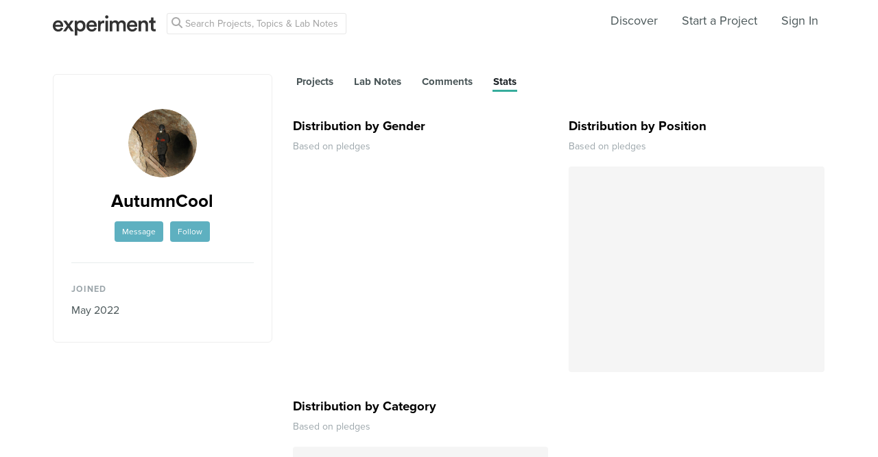

--- FILE ---
content_type: text/html; charset=utf-8
request_url: https://www.google.com/recaptcha/api2/anchor?ar=1&k=6Ldb_70UAAAAAI8hGzJqq1aRW2-GGUO7vYSfUNes&co=aHR0cHM6Ly9leHBlcmltZW50LmNvbTo0NDM.&hl=en&v=PoyoqOPhxBO7pBk68S4YbpHZ&size=invisible&anchor-ms=20000&execute-ms=30000&cb=rj04k626cmsq
body_size: 48894
content:
<!DOCTYPE HTML><html dir="ltr" lang="en"><head><meta http-equiv="Content-Type" content="text/html; charset=UTF-8">
<meta http-equiv="X-UA-Compatible" content="IE=edge">
<title>reCAPTCHA</title>
<style type="text/css">
/* cyrillic-ext */
@font-face {
  font-family: 'Roboto';
  font-style: normal;
  font-weight: 400;
  font-stretch: 100%;
  src: url(//fonts.gstatic.com/s/roboto/v48/KFO7CnqEu92Fr1ME7kSn66aGLdTylUAMa3GUBHMdazTgWw.woff2) format('woff2');
  unicode-range: U+0460-052F, U+1C80-1C8A, U+20B4, U+2DE0-2DFF, U+A640-A69F, U+FE2E-FE2F;
}
/* cyrillic */
@font-face {
  font-family: 'Roboto';
  font-style: normal;
  font-weight: 400;
  font-stretch: 100%;
  src: url(//fonts.gstatic.com/s/roboto/v48/KFO7CnqEu92Fr1ME7kSn66aGLdTylUAMa3iUBHMdazTgWw.woff2) format('woff2');
  unicode-range: U+0301, U+0400-045F, U+0490-0491, U+04B0-04B1, U+2116;
}
/* greek-ext */
@font-face {
  font-family: 'Roboto';
  font-style: normal;
  font-weight: 400;
  font-stretch: 100%;
  src: url(//fonts.gstatic.com/s/roboto/v48/KFO7CnqEu92Fr1ME7kSn66aGLdTylUAMa3CUBHMdazTgWw.woff2) format('woff2');
  unicode-range: U+1F00-1FFF;
}
/* greek */
@font-face {
  font-family: 'Roboto';
  font-style: normal;
  font-weight: 400;
  font-stretch: 100%;
  src: url(//fonts.gstatic.com/s/roboto/v48/KFO7CnqEu92Fr1ME7kSn66aGLdTylUAMa3-UBHMdazTgWw.woff2) format('woff2');
  unicode-range: U+0370-0377, U+037A-037F, U+0384-038A, U+038C, U+038E-03A1, U+03A3-03FF;
}
/* math */
@font-face {
  font-family: 'Roboto';
  font-style: normal;
  font-weight: 400;
  font-stretch: 100%;
  src: url(//fonts.gstatic.com/s/roboto/v48/KFO7CnqEu92Fr1ME7kSn66aGLdTylUAMawCUBHMdazTgWw.woff2) format('woff2');
  unicode-range: U+0302-0303, U+0305, U+0307-0308, U+0310, U+0312, U+0315, U+031A, U+0326-0327, U+032C, U+032F-0330, U+0332-0333, U+0338, U+033A, U+0346, U+034D, U+0391-03A1, U+03A3-03A9, U+03B1-03C9, U+03D1, U+03D5-03D6, U+03F0-03F1, U+03F4-03F5, U+2016-2017, U+2034-2038, U+203C, U+2040, U+2043, U+2047, U+2050, U+2057, U+205F, U+2070-2071, U+2074-208E, U+2090-209C, U+20D0-20DC, U+20E1, U+20E5-20EF, U+2100-2112, U+2114-2115, U+2117-2121, U+2123-214F, U+2190, U+2192, U+2194-21AE, U+21B0-21E5, U+21F1-21F2, U+21F4-2211, U+2213-2214, U+2216-22FF, U+2308-230B, U+2310, U+2319, U+231C-2321, U+2336-237A, U+237C, U+2395, U+239B-23B7, U+23D0, U+23DC-23E1, U+2474-2475, U+25AF, U+25B3, U+25B7, U+25BD, U+25C1, U+25CA, U+25CC, U+25FB, U+266D-266F, U+27C0-27FF, U+2900-2AFF, U+2B0E-2B11, U+2B30-2B4C, U+2BFE, U+3030, U+FF5B, U+FF5D, U+1D400-1D7FF, U+1EE00-1EEFF;
}
/* symbols */
@font-face {
  font-family: 'Roboto';
  font-style: normal;
  font-weight: 400;
  font-stretch: 100%;
  src: url(//fonts.gstatic.com/s/roboto/v48/KFO7CnqEu92Fr1ME7kSn66aGLdTylUAMaxKUBHMdazTgWw.woff2) format('woff2');
  unicode-range: U+0001-000C, U+000E-001F, U+007F-009F, U+20DD-20E0, U+20E2-20E4, U+2150-218F, U+2190, U+2192, U+2194-2199, U+21AF, U+21E6-21F0, U+21F3, U+2218-2219, U+2299, U+22C4-22C6, U+2300-243F, U+2440-244A, U+2460-24FF, U+25A0-27BF, U+2800-28FF, U+2921-2922, U+2981, U+29BF, U+29EB, U+2B00-2BFF, U+4DC0-4DFF, U+FFF9-FFFB, U+10140-1018E, U+10190-1019C, U+101A0, U+101D0-101FD, U+102E0-102FB, U+10E60-10E7E, U+1D2C0-1D2D3, U+1D2E0-1D37F, U+1F000-1F0FF, U+1F100-1F1AD, U+1F1E6-1F1FF, U+1F30D-1F30F, U+1F315, U+1F31C, U+1F31E, U+1F320-1F32C, U+1F336, U+1F378, U+1F37D, U+1F382, U+1F393-1F39F, U+1F3A7-1F3A8, U+1F3AC-1F3AF, U+1F3C2, U+1F3C4-1F3C6, U+1F3CA-1F3CE, U+1F3D4-1F3E0, U+1F3ED, U+1F3F1-1F3F3, U+1F3F5-1F3F7, U+1F408, U+1F415, U+1F41F, U+1F426, U+1F43F, U+1F441-1F442, U+1F444, U+1F446-1F449, U+1F44C-1F44E, U+1F453, U+1F46A, U+1F47D, U+1F4A3, U+1F4B0, U+1F4B3, U+1F4B9, U+1F4BB, U+1F4BF, U+1F4C8-1F4CB, U+1F4D6, U+1F4DA, U+1F4DF, U+1F4E3-1F4E6, U+1F4EA-1F4ED, U+1F4F7, U+1F4F9-1F4FB, U+1F4FD-1F4FE, U+1F503, U+1F507-1F50B, U+1F50D, U+1F512-1F513, U+1F53E-1F54A, U+1F54F-1F5FA, U+1F610, U+1F650-1F67F, U+1F687, U+1F68D, U+1F691, U+1F694, U+1F698, U+1F6AD, U+1F6B2, U+1F6B9-1F6BA, U+1F6BC, U+1F6C6-1F6CF, U+1F6D3-1F6D7, U+1F6E0-1F6EA, U+1F6F0-1F6F3, U+1F6F7-1F6FC, U+1F700-1F7FF, U+1F800-1F80B, U+1F810-1F847, U+1F850-1F859, U+1F860-1F887, U+1F890-1F8AD, U+1F8B0-1F8BB, U+1F8C0-1F8C1, U+1F900-1F90B, U+1F93B, U+1F946, U+1F984, U+1F996, U+1F9E9, U+1FA00-1FA6F, U+1FA70-1FA7C, U+1FA80-1FA89, U+1FA8F-1FAC6, U+1FACE-1FADC, U+1FADF-1FAE9, U+1FAF0-1FAF8, U+1FB00-1FBFF;
}
/* vietnamese */
@font-face {
  font-family: 'Roboto';
  font-style: normal;
  font-weight: 400;
  font-stretch: 100%;
  src: url(//fonts.gstatic.com/s/roboto/v48/KFO7CnqEu92Fr1ME7kSn66aGLdTylUAMa3OUBHMdazTgWw.woff2) format('woff2');
  unicode-range: U+0102-0103, U+0110-0111, U+0128-0129, U+0168-0169, U+01A0-01A1, U+01AF-01B0, U+0300-0301, U+0303-0304, U+0308-0309, U+0323, U+0329, U+1EA0-1EF9, U+20AB;
}
/* latin-ext */
@font-face {
  font-family: 'Roboto';
  font-style: normal;
  font-weight: 400;
  font-stretch: 100%;
  src: url(//fonts.gstatic.com/s/roboto/v48/KFO7CnqEu92Fr1ME7kSn66aGLdTylUAMa3KUBHMdazTgWw.woff2) format('woff2');
  unicode-range: U+0100-02BA, U+02BD-02C5, U+02C7-02CC, U+02CE-02D7, U+02DD-02FF, U+0304, U+0308, U+0329, U+1D00-1DBF, U+1E00-1E9F, U+1EF2-1EFF, U+2020, U+20A0-20AB, U+20AD-20C0, U+2113, U+2C60-2C7F, U+A720-A7FF;
}
/* latin */
@font-face {
  font-family: 'Roboto';
  font-style: normal;
  font-weight: 400;
  font-stretch: 100%;
  src: url(//fonts.gstatic.com/s/roboto/v48/KFO7CnqEu92Fr1ME7kSn66aGLdTylUAMa3yUBHMdazQ.woff2) format('woff2');
  unicode-range: U+0000-00FF, U+0131, U+0152-0153, U+02BB-02BC, U+02C6, U+02DA, U+02DC, U+0304, U+0308, U+0329, U+2000-206F, U+20AC, U+2122, U+2191, U+2193, U+2212, U+2215, U+FEFF, U+FFFD;
}
/* cyrillic-ext */
@font-face {
  font-family: 'Roboto';
  font-style: normal;
  font-weight: 500;
  font-stretch: 100%;
  src: url(//fonts.gstatic.com/s/roboto/v48/KFO7CnqEu92Fr1ME7kSn66aGLdTylUAMa3GUBHMdazTgWw.woff2) format('woff2');
  unicode-range: U+0460-052F, U+1C80-1C8A, U+20B4, U+2DE0-2DFF, U+A640-A69F, U+FE2E-FE2F;
}
/* cyrillic */
@font-face {
  font-family: 'Roboto';
  font-style: normal;
  font-weight: 500;
  font-stretch: 100%;
  src: url(//fonts.gstatic.com/s/roboto/v48/KFO7CnqEu92Fr1ME7kSn66aGLdTylUAMa3iUBHMdazTgWw.woff2) format('woff2');
  unicode-range: U+0301, U+0400-045F, U+0490-0491, U+04B0-04B1, U+2116;
}
/* greek-ext */
@font-face {
  font-family: 'Roboto';
  font-style: normal;
  font-weight: 500;
  font-stretch: 100%;
  src: url(//fonts.gstatic.com/s/roboto/v48/KFO7CnqEu92Fr1ME7kSn66aGLdTylUAMa3CUBHMdazTgWw.woff2) format('woff2');
  unicode-range: U+1F00-1FFF;
}
/* greek */
@font-face {
  font-family: 'Roboto';
  font-style: normal;
  font-weight: 500;
  font-stretch: 100%;
  src: url(//fonts.gstatic.com/s/roboto/v48/KFO7CnqEu92Fr1ME7kSn66aGLdTylUAMa3-UBHMdazTgWw.woff2) format('woff2');
  unicode-range: U+0370-0377, U+037A-037F, U+0384-038A, U+038C, U+038E-03A1, U+03A3-03FF;
}
/* math */
@font-face {
  font-family: 'Roboto';
  font-style: normal;
  font-weight: 500;
  font-stretch: 100%;
  src: url(//fonts.gstatic.com/s/roboto/v48/KFO7CnqEu92Fr1ME7kSn66aGLdTylUAMawCUBHMdazTgWw.woff2) format('woff2');
  unicode-range: U+0302-0303, U+0305, U+0307-0308, U+0310, U+0312, U+0315, U+031A, U+0326-0327, U+032C, U+032F-0330, U+0332-0333, U+0338, U+033A, U+0346, U+034D, U+0391-03A1, U+03A3-03A9, U+03B1-03C9, U+03D1, U+03D5-03D6, U+03F0-03F1, U+03F4-03F5, U+2016-2017, U+2034-2038, U+203C, U+2040, U+2043, U+2047, U+2050, U+2057, U+205F, U+2070-2071, U+2074-208E, U+2090-209C, U+20D0-20DC, U+20E1, U+20E5-20EF, U+2100-2112, U+2114-2115, U+2117-2121, U+2123-214F, U+2190, U+2192, U+2194-21AE, U+21B0-21E5, U+21F1-21F2, U+21F4-2211, U+2213-2214, U+2216-22FF, U+2308-230B, U+2310, U+2319, U+231C-2321, U+2336-237A, U+237C, U+2395, U+239B-23B7, U+23D0, U+23DC-23E1, U+2474-2475, U+25AF, U+25B3, U+25B7, U+25BD, U+25C1, U+25CA, U+25CC, U+25FB, U+266D-266F, U+27C0-27FF, U+2900-2AFF, U+2B0E-2B11, U+2B30-2B4C, U+2BFE, U+3030, U+FF5B, U+FF5D, U+1D400-1D7FF, U+1EE00-1EEFF;
}
/* symbols */
@font-face {
  font-family: 'Roboto';
  font-style: normal;
  font-weight: 500;
  font-stretch: 100%;
  src: url(//fonts.gstatic.com/s/roboto/v48/KFO7CnqEu92Fr1ME7kSn66aGLdTylUAMaxKUBHMdazTgWw.woff2) format('woff2');
  unicode-range: U+0001-000C, U+000E-001F, U+007F-009F, U+20DD-20E0, U+20E2-20E4, U+2150-218F, U+2190, U+2192, U+2194-2199, U+21AF, U+21E6-21F0, U+21F3, U+2218-2219, U+2299, U+22C4-22C6, U+2300-243F, U+2440-244A, U+2460-24FF, U+25A0-27BF, U+2800-28FF, U+2921-2922, U+2981, U+29BF, U+29EB, U+2B00-2BFF, U+4DC0-4DFF, U+FFF9-FFFB, U+10140-1018E, U+10190-1019C, U+101A0, U+101D0-101FD, U+102E0-102FB, U+10E60-10E7E, U+1D2C0-1D2D3, U+1D2E0-1D37F, U+1F000-1F0FF, U+1F100-1F1AD, U+1F1E6-1F1FF, U+1F30D-1F30F, U+1F315, U+1F31C, U+1F31E, U+1F320-1F32C, U+1F336, U+1F378, U+1F37D, U+1F382, U+1F393-1F39F, U+1F3A7-1F3A8, U+1F3AC-1F3AF, U+1F3C2, U+1F3C4-1F3C6, U+1F3CA-1F3CE, U+1F3D4-1F3E0, U+1F3ED, U+1F3F1-1F3F3, U+1F3F5-1F3F7, U+1F408, U+1F415, U+1F41F, U+1F426, U+1F43F, U+1F441-1F442, U+1F444, U+1F446-1F449, U+1F44C-1F44E, U+1F453, U+1F46A, U+1F47D, U+1F4A3, U+1F4B0, U+1F4B3, U+1F4B9, U+1F4BB, U+1F4BF, U+1F4C8-1F4CB, U+1F4D6, U+1F4DA, U+1F4DF, U+1F4E3-1F4E6, U+1F4EA-1F4ED, U+1F4F7, U+1F4F9-1F4FB, U+1F4FD-1F4FE, U+1F503, U+1F507-1F50B, U+1F50D, U+1F512-1F513, U+1F53E-1F54A, U+1F54F-1F5FA, U+1F610, U+1F650-1F67F, U+1F687, U+1F68D, U+1F691, U+1F694, U+1F698, U+1F6AD, U+1F6B2, U+1F6B9-1F6BA, U+1F6BC, U+1F6C6-1F6CF, U+1F6D3-1F6D7, U+1F6E0-1F6EA, U+1F6F0-1F6F3, U+1F6F7-1F6FC, U+1F700-1F7FF, U+1F800-1F80B, U+1F810-1F847, U+1F850-1F859, U+1F860-1F887, U+1F890-1F8AD, U+1F8B0-1F8BB, U+1F8C0-1F8C1, U+1F900-1F90B, U+1F93B, U+1F946, U+1F984, U+1F996, U+1F9E9, U+1FA00-1FA6F, U+1FA70-1FA7C, U+1FA80-1FA89, U+1FA8F-1FAC6, U+1FACE-1FADC, U+1FADF-1FAE9, U+1FAF0-1FAF8, U+1FB00-1FBFF;
}
/* vietnamese */
@font-face {
  font-family: 'Roboto';
  font-style: normal;
  font-weight: 500;
  font-stretch: 100%;
  src: url(//fonts.gstatic.com/s/roboto/v48/KFO7CnqEu92Fr1ME7kSn66aGLdTylUAMa3OUBHMdazTgWw.woff2) format('woff2');
  unicode-range: U+0102-0103, U+0110-0111, U+0128-0129, U+0168-0169, U+01A0-01A1, U+01AF-01B0, U+0300-0301, U+0303-0304, U+0308-0309, U+0323, U+0329, U+1EA0-1EF9, U+20AB;
}
/* latin-ext */
@font-face {
  font-family: 'Roboto';
  font-style: normal;
  font-weight: 500;
  font-stretch: 100%;
  src: url(//fonts.gstatic.com/s/roboto/v48/KFO7CnqEu92Fr1ME7kSn66aGLdTylUAMa3KUBHMdazTgWw.woff2) format('woff2');
  unicode-range: U+0100-02BA, U+02BD-02C5, U+02C7-02CC, U+02CE-02D7, U+02DD-02FF, U+0304, U+0308, U+0329, U+1D00-1DBF, U+1E00-1E9F, U+1EF2-1EFF, U+2020, U+20A0-20AB, U+20AD-20C0, U+2113, U+2C60-2C7F, U+A720-A7FF;
}
/* latin */
@font-face {
  font-family: 'Roboto';
  font-style: normal;
  font-weight: 500;
  font-stretch: 100%;
  src: url(//fonts.gstatic.com/s/roboto/v48/KFO7CnqEu92Fr1ME7kSn66aGLdTylUAMa3yUBHMdazQ.woff2) format('woff2');
  unicode-range: U+0000-00FF, U+0131, U+0152-0153, U+02BB-02BC, U+02C6, U+02DA, U+02DC, U+0304, U+0308, U+0329, U+2000-206F, U+20AC, U+2122, U+2191, U+2193, U+2212, U+2215, U+FEFF, U+FFFD;
}
/* cyrillic-ext */
@font-face {
  font-family: 'Roboto';
  font-style: normal;
  font-weight: 900;
  font-stretch: 100%;
  src: url(//fonts.gstatic.com/s/roboto/v48/KFO7CnqEu92Fr1ME7kSn66aGLdTylUAMa3GUBHMdazTgWw.woff2) format('woff2');
  unicode-range: U+0460-052F, U+1C80-1C8A, U+20B4, U+2DE0-2DFF, U+A640-A69F, U+FE2E-FE2F;
}
/* cyrillic */
@font-face {
  font-family: 'Roboto';
  font-style: normal;
  font-weight: 900;
  font-stretch: 100%;
  src: url(//fonts.gstatic.com/s/roboto/v48/KFO7CnqEu92Fr1ME7kSn66aGLdTylUAMa3iUBHMdazTgWw.woff2) format('woff2');
  unicode-range: U+0301, U+0400-045F, U+0490-0491, U+04B0-04B1, U+2116;
}
/* greek-ext */
@font-face {
  font-family: 'Roboto';
  font-style: normal;
  font-weight: 900;
  font-stretch: 100%;
  src: url(//fonts.gstatic.com/s/roboto/v48/KFO7CnqEu92Fr1ME7kSn66aGLdTylUAMa3CUBHMdazTgWw.woff2) format('woff2');
  unicode-range: U+1F00-1FFF;
}
/* greek */
@font-face {
  font-family: 'Roboto';
  font-style: normal;
  font-weight: 900;
  font-stretch: 100%;
  src: url(//fonts.gstatic.com/s/roboto/v48/KFO7CnqEu92Fr1ME7kSn66aGLdTylUAMa3-UBHMdazTgWw.woff2) format('woff2');
  unicode-range: U+0370-0377, U+037A-037F, U+0384-038A, U+038C, U+038E-03A1, U+03A3-03FF;
}
/* math */
@font-face {
  font-family: 'Roboto';
  font-style: normal;
  font-weight: 900;
  font-stretch: 100%;
  src: url(//fonts.gstatic.com/s/roboto/v48/KFO7CnqEu92Fr1ME7kSn66aGLdTylUAMawCUBHMdazTgWw.woff2) format('woff2');
  unicode-range: U+0302-0303, U+0305, U+0307-0308, U+0310, U+0312, U+0315, U+031A, U+0326-0327, U+032C, U+032F-0330, U+0332-0333, U+0338, U+033A, U+0346, U+034D, U+0391-03A1, U+03A3-03A9, U+03B1-03C9, U+03D1, U+03D5-03D6, U+03F0-03F1, U+03F4-03F5, U+2016-2017, U+2034-2038, U+203C, U+2040, U+2043, U+2047, U+2050, U+2057, U+205F, U+2070-2071, U+2074-208E, U+2090-209C, U+20D0-20DC, U+20E1, U+20E5-20EF, U+2100-2112, U+2114-2115, U+2117-2121, U+2123-214F, U+2190, U+2192, U+2194-21AE, U+21B0-21E5, U+21F1-21F2, U+21F4-2211, U+2213-2214, U+2216-22FF, U+2308-230B, U+2310, U+2319, U+231C-2321, U+2336-237A, U+237C, U+2395, U+239B-23B7, U+23D0, U+23DC-23E1, U+2474-2475, U+25AF, U+25B3, U+25B7, U+25BD, U+25C1, U+25CA, U+25CC, U+25FB, U+266D-266F, U+27C0-27FF, U+2900-2AFF, U+2B0E-2B11, U+2B30-2B4C, U+2BFE, U+3030, U+FF5B, U+FF5D, U+1D400-1D7FF, U+1EE00-1EEFF;
}
/* symbols */
@font-face {
  font-family: 'Roboto';
  font-style: normal;
  font-weight: 900;
  font-stretch: 100%;
  src: url(//fonts.gstatic.com/s/roboto/v48/KFO7CnqEu92Fr1ME7kSn66aGLdTylUAMaxKUBHMdazTgWw.woff2) format('woff2');
  unicode-range: U+0001-000C, U+000E-001F, U+007F-009F, U+20DD-20E0, U+20E2-20E4, U+2150-218F, U+2190, U+2192, U+2194-2199, U+21AF, U+21E6-21F0, U+21F3, U+2218-2219, U+2299, U+22C4-22C6, U+2300-243F, U+2440-244A, U+2460-24FF, U+25A0-27BF, U+2800-28FF, U+2921-2922, U+2981, U+29BF, U+29EB, U+2B00-2BFF, U+4DC0-4DFF, U+FFF9-FFFB, U+10140-1018E, U+10190-1019C, U+101A0, U+101D0-101FD, U+102E0-102FB, U+10E60-10E7E, U+1D2C0-1D2D3, U+1D2E0-1D37F, U+1F000-1F0FF, U+1F100-1F1AD, U+1F1E6-1F1FF, U+1F30D-1F30F, U+1F315, U+1F31C, U+1F31E, U+1F320-1F32C, U+1F336, U+1F378, U+1F37D, U+1F382, U+1F393-1F39F, U+1F3A7-1F3A8, U+1F3AC-1F3AF, U+1F3C2, U+1F3C4-1F3C6, U+1F3CA-1F3CE, U+1F3D4-1F3E0, U+1F3ED, U+1F3F1-1F3F3, U+1F3F5-1F3F7, U+1F408, U+1F415, U+1F41F, U+1F426, U+1F43F, U+1F441-1F442, U+1F444, U+1F446-1F449, U+1F44C-1F44E, U+1F453, U+1F46A, U+1F47D, U+1F4A3, U+1F4B0, U+1F4B3, U+1F4B9, U+1F4BB, U+1F4BF, U+1F4C8-1F4CB, U+1F4D6, U+1F4DA, U+1F4DF, U+1F4E3-1F4E6, U+1F4EA-1F4ED, U+1F4F7, U+1F4F9-1F4FB, U+1F4FD-1F4FE, U+1F503, U+1F507-1F50B, U+1F50D, U+1F512-1F513, U+1F53E-1F54A, U+1F54F-1F5FA, U+1F610, U+1F650-1F67F, U+1F687, U+1F68D, U+1F691, U+1F694, U+1F698, U+1F6AD, U+1F6B2, U+1F6B9-1F6BA, U+1F6BC, U+1F6C6-1F6CF, U+1F6D3-1F6D7, U+1F6E0-1F6EA, U+1F6F0-1F6F3, U+1F6F7-1F6FC, U+1F700-1F7FF, U+1F800-1F80B, U+1F810-1F847, U+1F850-1F859, U+1F860-1F887, U+1F890-1F8AD, U+1F8B0-1F8BB, U+1F8C0-1F8C1, U+1F900-1F90B, U+1F93B, U+1F946, U+1F984, U+1F996, U+1F9E9, U+1FA00-1FA6F, U+1FA70-1FA7C, U+1FA80-1FA89, U+1FA8F-1FAC6, U+1FACE-1FADC, U+1FADF-1FAE9, U+1FAF0-1FAF8, U+1FB00-1FBFF;
}
/* vietnamese */
@font-face {
  font-family: 'Roboto';
  font-style: normal;
  font-weight: 900;
  font-stretch: 100%;
  src: url(//fonts.gstatic.com/s/roboto/v48/KFO7CnqEu92Fr1ME7kSn66aGLdTylUAMa3OUBHMdazTgWw.woff2) format('woff2');
  unicode-range: U+0102-0103, U+0110-0111, U+0128-0129, U+0168-0169, U+01A0-01A1, U+01AF-01B0, U+0300-0301, U+0303-0304, U+0308-0309, U+0323, U+0329, U+1EA0-1EF9, U+20AB;
}
/* latin-ext */
@font-face {
  font-family: 'Roboto';
  font-style: normal;
  font-weight: 900;
  font-stretch: 100%;
  src: url(//fonts.gstatic.com/s/roboto/v48/KFO7CnqEu92Fr1ME7kSn66aGLdTylUAMa3KUBHMdazTgWw.woff2) format('woff2');
  unicode-range: U+0100-02BA, U+02BD-02C5, U+02C7-02CC, U+02CE-02D7, U+02DD-02FF, U+0304, U+0308, U+0329, U+1D00-1DBF, U+1E00-1E9F, U+1EF2-1EFF, U+2020, U+20A0-20AB, U+20AD-20C0, U+2113, U+2C60-2C7F, U+A720-A7FF;
}
/* latin */
@font-face {
  font-family: 'Roboto';
  font-style: normal;
  font-weight: 900;
  font-stretch: 100%;
  src: url(//fonts.gstatic.com/s/roboto/v48/KFO7CnqEu92Fr1ME7kSn66aGLdTylUAMa3yUBHMdazQ.woff2) format('woff2');
  unicode-range: U+0000-00FF, U+0131, U+0152-0153, U+02BB-02BC, U+02C6, U+02DA, U+02DC, U+0304, U+0308, U+0329, U+2000-206F, U+20AC, U+2122, U+2191, U+2193, U+2212, U+2215, U+FEFF, U+FFFD;
}

</style>
<link rel="stylesheet" type="text/css" href="https://www.gstatic.com/recaptcha/releases/PoyoqOPhxBO7pBk68S4YbpHZ/styles__ltr.css">
<script nonce="xd1bUx5c4b-2Il5jf3QKtw" type="text/javascript">window['__recaptcha_api'] = 'https://www.google.com/recaptcha/api2/';</script>
<script type="text/javascript" src="https://www.gstatic.com/recaptcha/releases/PoyoqOPhxBO7pBk68S4YbpHZ/recaptcha__en.js" nonce="xd1bUx5c4b-2Il5jf3QKtw">
      
    </script></head>
<body><div id="rc-anchor-alert" class="rc-anchor-alert"></div>
<input type="hidden" id="recaptcha-token" value="[base64]">
<script type="text/javascript" nonce="xd1bUx5c4b-2Il5jf3QKtw">
      recaptcha.anchor.Main.init("[\x22ainput\x22,[\x22bgdata\x22,\x22\x22,\[base64]/[base64]/bmV3IFpbdF0obVswXSk6Sz09Mj9uZXcgWlt0XShtWzBdLG1bMV0pOks9PTM/bmV3IFpbdF0obVswXSxtWzFdLG1bMl0pOks9PTQ/[base64]/[base64]/[base64]/[base64]/[base64]/[base64]/[base64]/[base64]/[base64]/[base64]/[base64]/[base64]/[base64]/[base64]\\u003d\\u003d\x22,\[base64]\\u003d\\u003d\x22,\x22wow3w4cJMUzDjMOgwqhvFHbDhcK/dSPDlFIIwrDCpRbCt0DDlRU4wq7Dsj/DvBVbDnhkw6HCqD/[base64]/Ck8OqwrjCicO2wr0QV8KKYh/CuXvDisOHwohfG8K/[base64]/Szd4b8OFwrkRNw0gecOUw6rDrxbDmcORVsOTecOlIcKyw6FweSk/[base64]/[base64]/[base64]/DiDDCiFHCvVbCpTZUccOzLkpnNsKEwo7DoQkWwrLCuSjDqcKjAMKDA2PDi8K4wr/CsQ/[base64]/w6xrUS/Cs8K/[base64]/DoXJpwpMvFsO5N8ORwpjCiMKLwrvClFPCm8Oua8KcGsKGwr/Du3ZHd0BMW8KMVcKrA8Kowq/Co8OSw5Ilw5Ftw6rDiVQqwr3CtWjDhVPCn0bClUQrw5HDkcKkB8K2wr9pUT0twrPCmMOaBnfCpUJgwqE+w4VTHMKRXkwGcMKYH0nDszB6wpoMwovDi8OXfcK3KcOSwp1bw43CqMKlQcKgesK+bcKMEHwIwrfCjcKmEyXCkU/DhsKHcWMvXRwhKQTCqcOWPsOow7laPMKow6h+NUTDoC3ClXjCqW7Ck8OHdi/DkMOvM8Krw6MsbcK+ADjCksKyGgoVfsKkAgBgw65ocMKjUwDDvMOPwoDCvTZqXsK8fRsRwrE9w4nCpsOgKMK3WMO4w4ZUwr7Dn8Kzw53Dl0dKOcKnwqxswq/DinQOw7vDuRfCmMKmwqQVwr/DlS3DsRNcw7RfZsKWw53CvmbDqcKiwpnDl8OXw5kCI8O4wqUHUcKlWsKhYMKawoPDnghcw4N9SmJ2K0g3azPDtcKCAy3DhMOPTsOfw5fCkBrDucKVfj02L8OebQMhU8O2Oh3DhCEsF8KDw7/CnsKZEnrDhkvDv8OHwoDCrcK1WcKgw5XCqCfCmsK5w4VEwqEpHyDDjz9fwpN/wpNdDhotwqHCicK1SsOfbkjCh0dpw5/DhcO5w7DDmkJ+w5HDn8KgdsKwckl/RCfCvCQcYcOzwqjDnRVvMFZZBhjDkXzDpxUuwqQaE37CvSDCuFVbOsK9w7TCum3DhsOmZ3UEw4NMZ0low43DucOAwrkPwrMJw4FBwojCtzszcnjCoGANT8OOPcKTwr/[base64]/ClcKkwoHCl8Kwwr/DrMKkTF7Ct2IWJsK2wr3DlGszwrV3dWPCjydLwqHDjMKQYTvDuMK7OMKCwofDlTE7bsKbwqfClythCsOrw5IIw6Rsw7DDgSTCsTxtNcOUw6U8w4Q7w7U+QsKyVmbDnMKrwoIJQ8KrZMKpc0XDssKqFi4/w4Ydw5rCocK2eifClsKNYcOzYsKpT8OceMKUBsOJwrLClytTw4h6ZcOca8Oiw4NAwo5hWsORVMK5eMOwNcOcwrsvJ3fCkGrDssO/wonDmcOuRcKNw7/DqMKrw5Q9NsK1AMOKw4ELwqR5w6BiwohHw5DDn8OVwoXCjmd0WMOsI8KPw5ARw5HCtsK8wo8QYHt3w5rDin50OzzCikMuMMOdwrgPwq/CiEkowqHDgnbDpMOKwrjCusO5w67CssK7w45sSMKmBw/[base64]/CnsKdw4UzCV0Yw6zDj2PCg8Kzwr9yWcKpHcOdwpvCq3bCr8KcwodewocmAsOzw4hNE8KXw4LCgcKawrHCsljDvcK8woRswodMwodJVMOcw40wwpHCjB08IGvDucKaw7p8eiZEw5bCvU3CoMO/[base64]/wqAXw4TCoRg/w6QSb8K7woHClcOzRMO4aE/Ct1o6cRJpZyfCqAbCq8KFfBA7wrbDi2Zfw6HDs8OMw5/[base64]/KkMywp3CucO/w4bCoC15QX/[base64]/WzxCCcKpw4Vow5vCnlpQJ2fDr28sRMO8w6jDtcOdw7obccKyFcOeZsK3w7bCgDkTDcOyw4XCrwXDlcOjHS4EwoHCsg8NTMKxIUzDtcOgw5x/wrEWwrnCghRlw5bDk8ORw4PDrW5pwrHDjsOmBmVxwoDCvsKMDcKRwo9Ve3h5w4IPwofDm3NbwpbChysAWz3DtXHCvhjDg8KtLMOuwoRyWTzCkBHDlA3ChQPDiWA8wpJnwotnw7vCrgzDujfDqsO6TFLCrnXDssOyD8KhOgl6Em7DmVkLwo/CsMKWw4/CvMOEwrDDhxfCjGrDjFrDqRvDqsKPRsK6wow1wqo4cklNwoLCsFt6w6ApJFhbw4JyA8K2EwjChGFPwr8zb8K8KsK3w6Qew77DucOpecOpc8ORC3hww5/DqMKfA3V+QcKCwo0Vwr3DhwTDq2XDo8K6wqgMUjUmS1gxwoB0w4wGw5MUw4xONTspYWnCgTY6woRiwqxIw7/Cm8OCw7HDvzLDucKGPRTDvRvDvMK+wq9gwqsyTz/[base64]/DnsOyci07w4/CnMO9LMKublwfwp1xUMKEwpEvMMKXKcKbwo4Bw5zDt2chB8OoCsKCZBjClcOKaMKLwr/CqDNMNktnXxt3GFAXw57DrXojZMOpwpbDt8KXwpPCscKLQ8Oew5zDtsOCw7nCrhRKesKkWh7CkMKMw50ew5zCocOnD8KHYCvDkgHCgjR2w6PCicOCw5NLMUp+HcOaKnjCrsO8wqrDlnxnPcOmHyPCmFFYw6fChsKwdgTDuVJ/w4rCnifCsS5bCVzChjUPIgYrGcKXw67DuBXDu8KIVkI9wr57wrTCoUUmMMK5Ix7DlDQVw4/Cng8BXcOqwoXCnzxjITvCqcK+DygvWgvCo2hywqRbw48KOAZfw5ohf8KfWcKjZBkUJQZww6rDvsO2FXDDmntZbxrDvlw5bcO/EsK3w6k3Al5WwpMmw6vCiWHDtMOiw7AnZXfDo8OYDnLCul4gwoRKOgZEMBh0wqjDg8O7w7nCj8KVw6fDq3bCmkRvCMOGwpt3acK/[base64]/CmMKMw7rChsKFwqlFF8KqwofDgMKeOg3DuADDmcOnF8OJdsOhw7LDk8Oicg9bYHPCtFMsMMOab8KQT0U/Fk0Uwq82woPCscKyeTw1TMKQwqrCmMOXC8KkwpfDmMORGUTDl0Fxw4YVIWFtw4RVw6fDr8K+UMKVUyQvNcKXwosDXFlIXWnDhMOawos+w7jDihrDoxICVVdlwoRawozDvcO6wpsVwrPCtBjCgMOJLMOpw5bDpsOpeDfDtB3DvsOIwoIwSiMVw5g8woZCw5/Ct1bCrDN4N8OSKnxIw6/DnCnCvMOYdsKFLsOmR8K0wpHDk8ONw7V/FGosw7fDhMKzw6LDv8KpwrdzYsOPCsOHw7Ukw57Dr1XCjMOAw6TDm37Cs1tHG1TDv8K4w51Qw7vDpWrDkcOkPcKpSMKzw4jDo8K+w4Y/[base64]/wo7DrX53V1PCt8KIBsKKwp7CrMKLwoIuwoDDtsKSdVPCg8KmaE7CscKrWBfDsDvCu8OQWwzCkSbCnsKVwpxHYsOMbsKjcsKjLQbCocOSc8ODR8K2bcKbw67DrsKrA0how6/[base64]/DncKEw4pfHkfCnGZoTnp/UhMENMOuwqLCkcKpUcOze1EyExnCncOtbMKuHcKCwrw0WsOKwqx/NcKowpg6FTkTDlovWFs4ZMORMFnCsWbCtVQVw7NZwqbCicOoNXEzw5oaXMKxwqHClsKTw7vClMO9w5rDk8OqBsO0wpgvwoHCinvDnMKNQ8OXWMODfiXDhm1tw7YPaMOkwozDv0d/[base64]/Du8OBw5IpwqDDqlJeDz1cw6vDkU3ClE50OEJCOsONUcKKdHTDhcKcL00SYRHDkEfDsMOVw5otw5TDtcKYwqwJw50/w6XDlSDDksKdCXDDm1/CkkcAw5DDqMK8w4dtH8KFw5bCgxsWw7jCv8OMwr0iw5rDrkdtNcOBZT7Dk8K3FsO+w5AYw6gYMHfCvMKEDhvCj0NLwrIaF8O1woHDnzvCicKxwrhHw6HDiTYfwrMHw5HDkj/DgGDDp8KPwqXChXzDssKlwq3Cv8OEw4Q9w4jDtxBlXxFTwoV0asKmccK4LcOCwp91TwzCmH3Dsy/DgsK2KgXDjcKAwqbCjwkZw6LDocOQGAPColRwQsKASgnDvGI2EQlCM8OHfGcDVBbDkEnDsRTDncKBw5/[base64]/[base64]/[base64]/Cq07CiDPDmsKPTjDDm0ZlLR7Dt8KwYDMKSQTDscOdeQtLTsOmwrxnPcOfw6nCtBbCiBRYw7ohJVdzwpE4B37DqGDCpS/Dp8O4wrfCtwUMD1XCh0Uzw6nCv8KSUk5SFmzCsBshWMKdwrjCp2jCgS/CjsOzwrDDli3CtkjChsO0wqbDk8KvG8ObwoArNGs/[base64]/CmMOpJcOYdmpIw7DDn1TCgMOqwpbDlMKEJ8Ovw5DDomduT8Kcw4vDlMORVcKTw5TCgsOCW8Kkw6xiwrhXfzM/f8KOHsKtwrlxwp4cwrBLSHFtIj/DnxrDpsO2wq89w5ZQwpjCuX4CO3XCsQFyEcOWSgVIesOyI8KBwqbChsOLw4LDlUoPbcOdwpfDt8ObbAnCqxIfwp/Dn8O4BsKVcWAJwoHDsH5lBwhcw45ywqgMMsKFL8KAHmfCj8KOOiPClsKIRC3ChsOaO3lOAClRIcKywptRIUl/[base64]/CtBFVw4zDjRYoCcOXw5rCnQ7DjWFnwrskw57CiMK/w7B8OSVaGsKxJcKHJsONwrxEw4bCj8Kww58BVgsTDcKzFQkXFFUewrvDnxHCmjhBbTE0w6bCkDh/[base64]/Ds8OTTcKow4PClcKsHMKhw6LCkTh0wqoNKcKcw5INw69iworCrcK1FcKpwrtzwps6XifDiMOdwoTDtAA6w43DvMKRTsOHwrsFwqzDsknDmcKcw7TCmcKdCTzDhDXDmMOlwrslwqvDu8KqwoVAw5kwOn/[base64]/[base64]/woF2DcKsw63CrsOoER8Aw7NIesKjBsOYw68ibVfCgWozZ8KUWS7Dk8O8CsOWw4p9FMKpw5/DqhkBw5UJw4Q/asKsBBDDm8OHF8K/w6HDj8Olwo4BamnCtmjDthMLwpIew73CksO/QEPDuMOMMkXDhMO7R8KoQQDDgSxNw6pmwr3CiQUoDMO2MB4twpsFYcKDworCk3XCkELDqi/ChMORwrfDvMKeWsO4bkkDwppuI1BDYsO/eEnChsKEDsKLw6RGADvDvTUlZ3jDtMKCwqwGd8KLRwVRw60CwrUnwoJPwqHCuljCuMKOJzcYT8OjdMOqX8KDZVR5w7vDhgQlw5Y/SiTCm8Onwp0bYkxXw7slwoDCqsKGLsKTRgE6fWHCv8KKSsK/RsObaTMnAVfDp8KRVsO3w7zDvgHDj2F5dWzCtBoIe0ocw6TDvx7CmjTDg1rCrMOiwrjDisOMAcOiZ8OSwrVyBVNZZsK+w7jCoMKwQ8OXHnpCBMOpwqhJw47DpE1QwqDDisKzwrEQwr0jwoXCmgLCnx/DnxPDsMKkccKnCSRoworCgGHDvkd3CG/CugrCk8OOwpjCscO1bWxFwpLDp8OvMlXClMOgwqpmw7dXJsK+AcO/eMKjwpdWHMOYw7Z6woLDoGN+URAxUsK8w6BcLcKJdhpzaHsPUMOyMMObwohBwqFiwpIOJsOFN8KLIsK2VEPDuxBJw5Ebw6TCvMKNQhtJdMKEwrQdA2DDhW/CjB3DswVgIhjCsyM3aMKyMMKdflTCnMKhwq7CnV3DtMOzw7t/Vgx6wrdNw5PCv0R0w6TDqXgKcDTDsMKlLzlGw4BYwrg+w6nCmg94wo3Dg8KmPxQ+OgAcw5k9wpHCuywMT8OofgsFw5rCjcOjc8OVNH/[base64]/DksOJw6YkHwzDpsOuSzA/B8Kpw78bw5x0IgJnw5JIwq9IRDvDvA0GOsKRPsOdaMKqw5E0w68VwrvDomRLTmfDqGQRw6kvNCdSE8Kew6nDswocZFLDuXjCvcObNcORw57DnsOmahgwUwNWaVHDpFjCs0fDqxsbw410w7Bxwq17cx8/[base64]/Cq0kubjRHwol4wqzDq8KWwpLCtsKTw4LCjMK9fsOLw6HDnFAxYcKLccK8w6RXw4DDucOgRGrDk8OZKDfCvMOdbMOOPX19w4XClx7DslzDnMK4w5bDi8K6dCFeIcO2w4JveFFcwqvDhyAdQcKvw5jCosKKAkzDtxB+XQHCthDDu8OjwqzCvwPCrcK/wq3Dr2TCigfCsUkHY8K3MW9jQhzDkAUHeStdw6jCicOcVypIXzjDscOewr8CXAlFWS/CjMOzwrvDqcKBw5zCpiXDhsOvw6LDiFBkwp/CgsK5wpfDrMOTSUPDhcKKwptxw4oVwqHDsMOVw7R0w69NEgZ/FcOvAijDryXCtcOAUsOiLMK4w7vDnMKzJcOCwo9nDcOYSETCsiUdw7QIYsOnUsKsfWkzw4YGZcOxK2LCk8OUAxjCgsO8A8OVCF/CrFstETvCmUfCv1xEc8KzcyMmw5bDqxDDrMK4wqIbwqF6wo/DnsO8w75wVmjDjsOtwqLDrEfDqsKlJ8Odw7HDlkLCoWfDksOqw53DqDlLBMKHJSbDvybDs8Oww6nCgBc2KnzChHbCrsK9CMKpw7vDvg/Cik/CsiVDw5HCs8KCdG3Cjjw+eBjDhsO7dsKkCWzDuwnDmMKbQMKUGMKHw4vCq1t1w4fDoMKZTAsUw7/DlDTDlFNRwpF5wqTDmX9QPF/ChHLCul8RLiHCiBfDtl7DqyLDgjUWHwllIQDDuT8CDUo/[base64]/O8KUb1VaFhAKdcK7w6A4w7h3w6DDmsK1PcOewqoBw4TDuXhgw7tZV8K7wqA7QGIzw5wVSsOlw7kDYsKIwqLDk8OQw70Hw7whwoVmWWkbL8Ofwqg4BcOfwpzDocKBw61UIcKkDwoLwoxif8K5w7DDiT0vwovDtmEMwoNFwo/DtcO6wo3Cg8Ktw6XDnkVgwp/DsDMrMybCncKrw4AmAUJyLjPCiwTCoWt+wo9KwpnDqXkvwrjCjy/[base64]/wrlGJ0Enw5l8IsOdwppaw5ESJiYOw5QhUBHCnMODNCFIwonDuTfDoMK+wrfCpsKtwpLDmsK8OcKtQsKPwpEHAx4BBCLClsKLbMOYR8K1A8K+wrTCnDjCmifDknoHcUxQMMKrfAXCkhXCllbDucKGCcO/F8KuwoFWeQ3DjsKhw6TCusKYK8KIw6UIw67DoxvCtVkHa3l6wqnCscOdw53Cl8OYw7Aww7czTsOIXATDosK0w7VpwpjCq2PDmmssw5PChE9CecK5w7rCpEBMwroOPsKjwoxqHi94aDMdVcKyMyIofMO9w4MSUls+w7F6wqDCpcO7NsObw4vDjz/DocKaDsKNwqMbSMKvwppEwostdsOEesO/QHrDokbDkF3Cn8K3XcOPwrp2UsK6w7U4Z8O9D8OxGCDDnMOkPyfCpw3Ds8KZTwbDhT0uwolZworCosO8FAfDocKswppiw57CvWDDojTCq8K0IkkbS8KhKMKaw7HDu8KpcsOBcnJLMj40woLCq2rCj8OLwrvCtcOyccKtVAzCmQUkw6HCq8O9woHDuMKCIzDCpGk/wr/[base64]/w6vCk8O5w7PCrsOWw7I9FBYbXMOxCcKxwo0cV1B1wqNTwqDCgcOuw5xtw4PDkhY9wpTCjX1Iw4/DvcKXWkvDu8O7w4FGwqDDn2/[base64]/CnsO7BsOOD1TDpQNQw4V2wpzDg8OeUmXCqllUV8O6w7HDscKGZsOew67DuwrDkyJIdMOOQnxDGcKYLsK8wpRbwowPwpnCjMO6w5nChi5vw5nDmGRJcsOKwpwgA8KCN2w9YMOzwoPDq8OUw7XDpE/DmsKdw5rCpQXDpg7DpT3CisOpOWHDviPCiBHDmzVawplswqVpwrjDlB0ZwoPCg3hNw5/Cvw3CgW/CmB/DnMK6w44ow6rDgsKlEFbCgmnDhQViKmTDgMOxwrPCsMOZM8KNwqoJwpzDqmMMw5PChSRtSMKNw6/CvsKIIsKAwrQ2worDvMObZsKiw67CuRPCscKMHXBfVjhZwp/DthDCosOuw6Mqw5/DkMKJwoXClcKOw5ElBCgTwpIowpguNgwXHMKnNQvDgB8IUMKAw7kTw4V9wr3ClT7CqsKiHlfDsMKNwp5aw7R0OcO2wr7Do2t9E8Kawq9FbSfCuQt0wp3DlD3DjsKOGMKJCMKhOcOrw4AHwqnDosOEJ8OWw5/[base64]/CusKAw74HNcKeUUvDosK9w4LCi0vDosOVKsKTwoRHdCgoM11UMToEwqPCjcK3Aglkw5XClgNEwrczFMOww53DmMKgw4jCslpASiQMKy5SE0lJw67DhQUvB8KQw689w7XDoAxWfMO8MsK/AcKzwq7CiMOleWB/UwTDuVYlKcOLNH3CnAICwrbDsMOTZ8K7w7jCsjXCucKxwrBCwodJcMKmwqbDuMOEw6hpw7DDs8KpwqDDnhLDpDvCrFzCnsKWw4/CiUPCisO3wo3DocKXJGQWw4FQw4VrP8O2aArDlcKAenXDisOwD0jCpQXDusKfCMO+anwvwo/DsGI/w7REwp09wpbDpyTDt8OtJMKPw4tPehYUdsOqY8O6fTfCrnsUwrBFQyZ0w7bCucOZa2DCqDXCosK0OxPDicO/aj1EMcKkw4nCqgpVw7TDgMKlw7jDq0oJfcK1eBsDLwUHwqw8dW5kWMOow6NNJXhMeWXDv8KDw5vCqcKow796VxoCwozCiALCvh/[base64]/woLDr396wqzDvjzCvXBxwrLCgyMMXx/Du3xxwrDDi3/CscKhwoclcMOKwo9FBXjDjBTDmGx4B8Kzw5MVfcO5ARUXNDN5FjXCl2xeCsO8OMOfwpQgCEMLwrUCwqzCukRUFMO9dsKpeyjDjABLWsO5w6TCmcO8EMKIw5Bzw4bDkiUyFQkuO8O4FnDCncOqw74rN8KjwqUfLF4zw4HCu8OEwq3Dv8OCMsKSw4E1e8Odwr/DjDrCisKsN8KYw64Dw6LDljgbczbCrMKBGm52BsOCJB9IOD7DuwLCr8O1wo3DrQY8bTtnOwPDisOaYcKtY2sDwpARIsO+w7RgAcOJGcOuwr1BGXpLw5zDncOMTC7DtsKBwoxTw4vDo8Opw5TDvFvDi8OCwp9EPsKeZEPCv8OGw7/DiABRJ8OLwp5XwrzDqAc9woPDpsKPw6zDvsKvwoc2w4TCmcOYwqNhH11gDU0YRVDCqR1jGXZAXTQMwqIRw4RETMOlw6ojHiTDlsOwHsK8wqk0woctw6XCusOzTzZJImjDvVBcwqbDvAYlw7/[base64]/[base64]/Ds8Kfw4RQAMODw7V+DAxWX8OMQWvCj8KLwohFw5t2w5zDjsKtLsK4bFfDjcO9wrIEGsONWGBxB8KQSC8mIXFtXcK1T2LCtD7Chzd1KHjCh3czwq5Xwr0ow7LCk8Oxwq3DpcKKZcKUFk3DpV/DlDMRI8KWcMO0TzM+w5fDvDB6RsKcwpdFwow0woNpw6gLwr3DrcOHaMKHf8OXQ0sTwoRIw4Y1w7rDpDAHCHHDvn1jYRNrw4VIdDEywpVibwbDvsKkOQBnDEQDwqHCnTJwVMKYw4cwwoHCjsOSGy1Dw6/DjmRqw5k8RWfDgUgxP8Onwo80w4HCiMO0CcO5SAXCunt6w6fDr8KgdWMAw7DCgHtUwpfCkkPCtMKgwr48esKHwp5uHMKwJDnCsCtGwrgTw4g3w7XCpAzDvsKLfVvDpTzDrRDDuArDn2JSwrlmA3zCnj/CrWpfAMK0w4XDjsOaEyPDrHBEw5nDtsK+w7FXMHPCqsKbSsKTfMOvwqxkPk7CtMKudSfDpMK0A05CTsO7woXChQzCtsK7w5PCgQXClRQYw5/Dm8KUUMK6w6/CqsK9w6zCsEbDgywzPsOeMnzCj2TDslAJHMKRDwsEw5NoEzZZA8O2wpDCp8KYIsKww5nDn2kdw7sAwprDlTXDs8OLw5l0wpnDvUrDrzjDvW9JV8OqC0XClirDsT/CqsO6w70pw5LCnMKVPyfDsGZaw5pmfcKjP3DCvz0GTUXDhcKKYg9HwqttwohfwqU/w5ZzbsKFV8Kdw4Q/w5c8B8KZL8OdwpFNwqLDv1BCwqprwr/[base64]/DoXpJUjdwJTEcSj3Dg3bDk1bCgzzCmsKkLhTDqnPDqH1tw6TDsyECwrcfw4PDoHfDgndLd07CvDUUw5fDtE7DiMKFUGjDpDcbwro4anTCmsKMwq1bw6XCsyAWKD1Iwr8DWcOfNV7Dr8K1w6QJeMODEcKHw7QRwq1Fwqlcw4rCp8KAUzHCgB/[base64]/[base64]/Cm8KyZjPCt8O3wpnCp8KCBsO7w4XDrcKywq/CtB/[base64]/DhsOoRQ/DmAknHMO+B8OfwoHDu3YVTMOwdsOCw4VuYsOGeiZ9UyTCgSUJwrjDocO9w6FAw5hCMUpFWwzDnGPCpcKzw70qBWJjwqbCuDHCq1UdYBc/LsOqw5d8UBloK8Kdw6LDgsKHCMKtw690Q2AbV8Obw4MHIMO7w57DiMOaJcO/[base64]/DoFMyw4jDvsOVw6Y4wq7CpXBrwq9wGMKSwoHDjcKGZUbDusOpwotXRMOuJsOywqPDgC7DohczwoHDvFNWw5NVLMKowqAmFcKcLMOrDk9Jw6YzFMOUfMOyaMKDbcK2JcK9RisWw5BLwpnCgsOjwo/CqMOqPsOuYsKKX8Kewp3Dpw0hEMOvD8KnFcK0woc5w7XDq2LCiixAwoVORFnDuHJxckXCq8K6w5oGwrELCMO9SsKnw5XCncONKUbCusOKdcO2ASYUFsKVTCl8FcOYw5gOw4XDqD/DtT3CoixDMnMORsOLwr7DtMK0bnvDosKxI8O7RsO8wr7DuzUyYwx9wo3Dm8OzwqRuw4rCgWPCnQvDrF85wrLCmzDDnRfCnWZZw5McBip7w7XCnGjCqMK2w5/DpXPDpsKWU8OfWMOlwpAbb11cw7xzwrthQ0nDmirCqH/DsGzCtgzCgsOoM8Oow7hzwrXDn0HDkcKlwrxywo3Dk8OQJVRzJMO/GcKRwp8Awo4Rw7k5KkPDhh7DlcO8RQPCusO1eEpIw4tuacK3w4sIw5NnWXsWw5rDgB/DsSfDnsOYH8OGITjDmzE+Z8KAw6LDtMOFwofCrg5CGC3DtmjDiMOGw5LDvybCrmPCncKDX2fDmGzDiFXDsj3DjUjDg8KHwq0eY8K/ZkDCnXB5MWPChsKCw68HwosuRcOQwqBkw5jCk8KCw41rwpTDgcKew7LCmD/DgQkOwqzDlzHCmUUFR3xUd3wvw4lnT8OcwoByw5pFwrXDgyrDkVBkDDNgw7vCgMO/ewAqwqLDhMKrw6TCh8ODJSzCmcK2ZG7CrhnDslnDvsOgw5rCvA9kwqgbfEpWP8K7KnfDkXwMRC7DoMKrwpTClMKWfTzDtMOzw5M3OcK3w5PDl8OGw4/ChMKZdcOUwpd5w7ctwoLDicKgw6HDnsOKwojDi8OWw4jCrAFnUj7Ci8OQbsKVCHFvwoItwrfCucKtw6bDim/CvsKBwrzChA0IJhA8Ag3DolXDvsOzwp5pwrQnVMOPwpDCmcOew6B4w7pcw4sVwqx/w75XCMOmWcKiDMOUcMKbw5kxMMOWe8O9wpjDpS/CucOGC1/[base64]/wo3Cp8OrdsKRwonCh8O0HXIXFkZ1HcKbVVbDpcKrIkXCnmoJY8Klwq/DusO5wr9JZ8KEI8KDwpcyw7E/eQjCusOuw4zCrMKyfzwtwqo0wprCtcKSbMKCGcOWbMKJEsOLLzwkwrszQSM+IAjCuHpjw7rCuC9owrFNEGVtTsO+W8Kow6MBWsOvKEItw6kObsOzwpw0a8Oqw7V5w4ItWjvDqMO5w55gP8K8w7xcQ8OTZQLCnlLCgXLCmx/CmBvCvyJNXsOWX8OEw4MqCRYCHsKaw7LClSw2esK/w783CMKJD8KGw48xw7l+wqwswpjCtBXCn8OBO8K/FsOKRSnDuMKBw6dbXWjCgFJow6IXw4fDoGFCw6Q1a2N4QXvCkRYPDcKvAMKew6wpRsOLwqHDg8ONwphzYFfCnMOMwonDisKzSsO7DUo6bWU4wrtaw6Bww5shwqnCsCXDv8KZwqwkw6UnIcOcaF7DtBkJwq3CmcO/wpbDknPCtnMlWsKsVcKTPcO4ScKbBkzChgEuOjESJWvDlxl2w5zCisOgHMKTwq4Wa8OIMsKEMMKcS01RQjQcAS7DqmQswr1yw4bDk1VvU8Kiw5nDocO/IsKZw5ELJ3cJK8OPwrbCnQjDmDvCl8O0TRdVw6A9wr9za8KQLTfClMO6w6DChG/CkxRmw4XDvk/DjSjCsQpTw7XDm8O8wr5Ww6dbOsKOMnnDqMKIQcKrw47CtR8nw5zCvMKXDGoESsOXZ0NMfcKeVUHDisOOwofDukYTEDIDwpnCmcOhw6R/wpHDsH/ChxNLw6jCiBhIwpMoQjwoanbCqMKww4vDs8KGw70wPzXCgg1rwr11JMKaa8KzwrLCkQkIcSHCrGHDs1QEw6Y3wr3Diyt+L1xRKMOVw6JBw41LwrMVw7/DuzXCog/Co8KaworDnikLdcK+woDDlxIDbMOcw4PDrcK3w4TDrWLDpnRbScOVJsKpPMKNw7zDkcKCPyp3wr/ClMOQeHxxOMKcPnbCsGUNw5kCV1JOVMOqZk/Do2XCk8OmJMOwcyrDl30AcsKWV8Kuw4nCmHM2d8OUwqDDscKiwqPDkCRfw7d9M8Olw60YAG/Drh1OEn99w4YqwqgEYcOyFideccKaSkTDk3wqfcKcw5sOw7nCvcOhcsKVw6LDvMKCwrM3NSvCusKAwojCiG/[base64]/DjBUXw47DpcOid8KuWMKzH25uw5Bzw6RTw4o5IAkJQxPDoQjCmMKwPCobw5LClMK0wqDCnDVfw44owo/[base64]/w5low6RIb8KbwozCkcKcw5/DunzCuMKYPTR2VnjDh8Oiwr0BGDsYwoXDjEVwXMKYw60MHMKcQlXCnRzCunnCmGFHDxbDj8OXwqcIE8OXCDzCi8OlHW96w4vDpcKawo3DgHjClC9TwpwuecK/[base64]/[base64]/CixxmGcKzZsKRSMK2FMOgYMKCw75JICxvJDzCucOpbB/[base64]/DpV9rc31yw6vDrVHCksKfwqXDj3xTwokiw7NVwpQmbmfDvQjDp8Kww57Du8KjbsK9QyJAajPDiMK9BwzDvX8Dwp3DqlZAw5cROwZ9QgVSwrrCqMKsHxZiwr3Ck39Yw74rwoPCgsO7fDPDt8KSwrDCjlbDvzB3w63CjMK8JMKNwpnCk8O/w4x+wrtXbcOpBcKAM8Onwq7Cs8KKw5PDombCpBTDssOZQsKQwqnCssOBesOnwr4/TBbDhA7DokcKwpLCmh4hwo3DosOuAsOqVcO1bg/CnGLCv8OjNMOpw5JTw5DDt8OIw5fDjTJrAcOIEwHCpE7DgU3CpmnDp3IUwrYdAsKDw77DrMKawp9lWGTCqFV2FVnDgMOhc8OCRRFaw59RAcK5fsOnwpzDjcO/JivCk8KRw43CrHdEwqfCg8KdTsOeTMOqJhLCksKoRcO5eQ8Nw4kQwrfCi8OaIsOEHcO+woDCoyPCtF8fwqbDqhjDtThSwprCvAYBw7ZIWE4cw7gawr9ZGGPDthfCoMKGw7/Cu2HChMKvNsOsCE9vCMKSAsOdwr7DiFnChcOXI8KvMibChMK0woLDrcKxUhPCjcOHRcKdwqAcwqvDtsOYwoPCl8OIVDzCgVnCl8O2w7kVwp3CtsKZPy8oDXNMwr/CpEJZCQPCiEZiwqjDrMK9w5ckC8OOw6Fpwpdew4QGSjHDk8KmwrBvV8KUwo0wWsK9wrxjwp/CgSJ6GMKDwqfCkMKOw6hZwrDDqQPDkXkzKCE6UmXDocKgw4JpGFwFw57CicKYwr3CmiHDmsOZVkpiwq/[base64]/Dq3LDkFbCmHTDvy7DqsK4QirCglgpQsKXw6R0w5DCuULDm8OqGkjDoGfDicOoQcO/FMKnwpvCmXA6w6M0wrc0FMKMwrpRwqvDmUXClsKvHULCiwQ0RcO1C2bDrAI4FGEYX8KVwpPCkcOiw4FQdFvCu8O3RmJow5EnTkHDo3bDlsKIG8KdUcOKY8K8w6rCsBnDt1PCtMKFw6tcwoplO8K5w7jCkQHDgm3DulXDpXzClAXCnRXDpDIHZHXDn3wLTxxxIcKPX2/[base64]/[base64]/Du8OEYXDCpcO5HllsJMONDMK8R8Kuw6/[base64]/CuSNYNWkdwrVhUmHDnXc8w7zCj8O9w4Quwp3Dj8KUwpnCqcKXGW7CljbCky/DgMKCw5RHZsK8dsKVwrMjEy3CnC3Cr3E0wph5GyHDn8KKw6TDqhwDOjplwoRLwrp1w5h+Yz3Dr0XDvlFuwqt9w4Q6w4xkw5DDtXXDmsK3wrbDvMK0fmcXw7nDpyPDrMKnwqzCtwnCgUoZV39Iw7bDsgnCrD1XKsOQQMOww6poEcOIw5DDrMKFPcOBKGJ/LSMEYcKsVMK6wrZWJFrCmMOUwqB9KnoCw4ssSy7CjVHDjFcRw5PDmMK4NAXCiTwJZsO1McO7w5PDjE8Xw6BUw5/CrxZ5SsOcwrLCm8OJwr/DocKkw6BFYcOsw5gDwpfClBxWfR4hMMKcw4rCtcOAwpzDgcOUPWldZGlnVcOBwoV0wrVSwozDoMKIw6vDtHJnw4R1wrPDosO/w6bClsKyNRUEwqgaIxslwrrDrhh8wptRwoHDkcKTw6BKPlcHZsO9wrF1wrM+ch5OUsOLw7YqQVYfZRjDnH/Dvhwjw7LCiVvDucOBPWZmTMK5wqvDlw/CuRwqJTHDo8OKwo07wpNRA8K4w6fDisKtwqjDvcOawpDCvsK7ZMOxw4TCmmfCgMOQwr0VWMKuIU5swqbDicOrw6/Dn1/[base64]/Cjyo8w4HCicKea31BQMKhwrl5w4A4D2vDpsKLTMKFb0PCokzDksKww7VvalIJUVFsw7ZOw7h3wpjCnsK4w43CkjnCkAFPFsK2w6o7MkPDoMK1wqoXenZ2w7pRL8KGdFXCnTwew6fCqAPCtWEbek8DRWPDkBhww4/DusKxfEwhZcODwq9eYMOlwrfDm0ZmMSsMDcOGfMKQw4rDpsKSw5Yfw5DDowjDpcKdwo4jw5cuw5woa1XDmE4Ew5bCtmXDpcKJTsKWwp0lwrfCk8KCIsOYWsKgwp1AV1DCmjZyO8KodsOhBMOjwpgiLHHCu8OHUsO3w7vDk8OcwpkBDiNMw6/CrcKvI8OpwosBQXbDuhnCpcO1YMOxIEsSw7vDu8KGw5I/WcO1woZac8ONw65NYsKEw7pGS8KxVjEawp9vw6nCpsKswqfCtMK0XcOZwqTCj39Rw6bChVbCtMKXZ8KfKMONwo01UMK8IsKowqgqQMOAwqfDt8KDf0R9w7B6NsKVw5FLwpcnwrnDqz7DhGvCpMKRwr/CocKKwpfChznDjcK8w5/CisOEecOXSG46BEI3N0DDumsmw77DvUXCpcOIcRAic8Krci3DvyHCu0zDhsOiEsKqXxnDnMKxShrCrsKCOMO3QUHCr37Djh3DqldIeMK+woxYw5DDhcKvw43CsgjCiUhuOjp/Dj5yS8KlQxBDw4/[base64]/[base64]/CscOiDy3DlxTDrUrDiV7Dm0t0IsKRZwQIw4DDpMKgwpJWwrlJMMO/XDHDnHrClMKrw7BMRl/Dt8O9wrE5TsO6worDrcOmX8OFwpHDgBs2wozDrlx8LMOWwpDCkcOIGcK7fMOJw4QiUcKEw4RNfsK/[base64]/[base64]/w53Cjn3DlmLCj8KTw5YuwoURXm5qwoZMGsKNwr4uZl3ChA/[base64]/[base64]/wpzDtTbDqT5nIcKgFsK9wrHClMKhwoXCvcOAwqDCsMKPKcO3PRgJNsK+KTXDksOJw7lQWjMKUWbDh8K4w7TDuDBFwqhIw6gUPSzCj8Otw4rCicKQwrpYMMKtwoDDuVjDj8KGCDYowrrDqGsJAMKuw7MQw6YPSMKEZlpqFw\\u003d\\u003d\x22],null,[\x22conf\x22,null,\x226Ldb_70UAAAAAI8hGzJqq1aRW2-GGUO7vYSfUNes\x22,0,null,null,null,0,[21,125,63,73,95,87,41,43,42,83,102,105,109,121],[1017145,333],0,null,null,null,null,0,null,0,null,700,1,null,0,\[base64]/76lBhnEnQkZnOKMAhk\\u003d\x22,0,0,null,null,1,null,0,1,null,null,null,0],\x22https://experiment.com:443\x22,null,[3,1,1],null,null,null,1,3600,[\x22https://www.google.com/intl/en/policies/privacy/\x22,\x22https://www.google.com/intl/en/policies/terms/\x22],\x22sPDqe3HwaTbLIaB8djrvMcNAXQL/P0set2gwhSLUoTU\\u003d\x22,1,0,null,1,1768815273657,0,0,[177,16,173,217],null,[151,228,134,139,128],\x22RC-UDAIfdPkdZhGlg\x22,null,null,null,null,null,\x220dAFcWeA6oBAYIEFgQ9pRgJXiaI19QZ_ot1NYh1W6oN0-4YT0VtOtK75n7ZuqaMQF58WE1eSqp8hRHh_VMF5YXGNIlcgbfhRnAAg\x22,1768898073621]");
    </script></body></html>